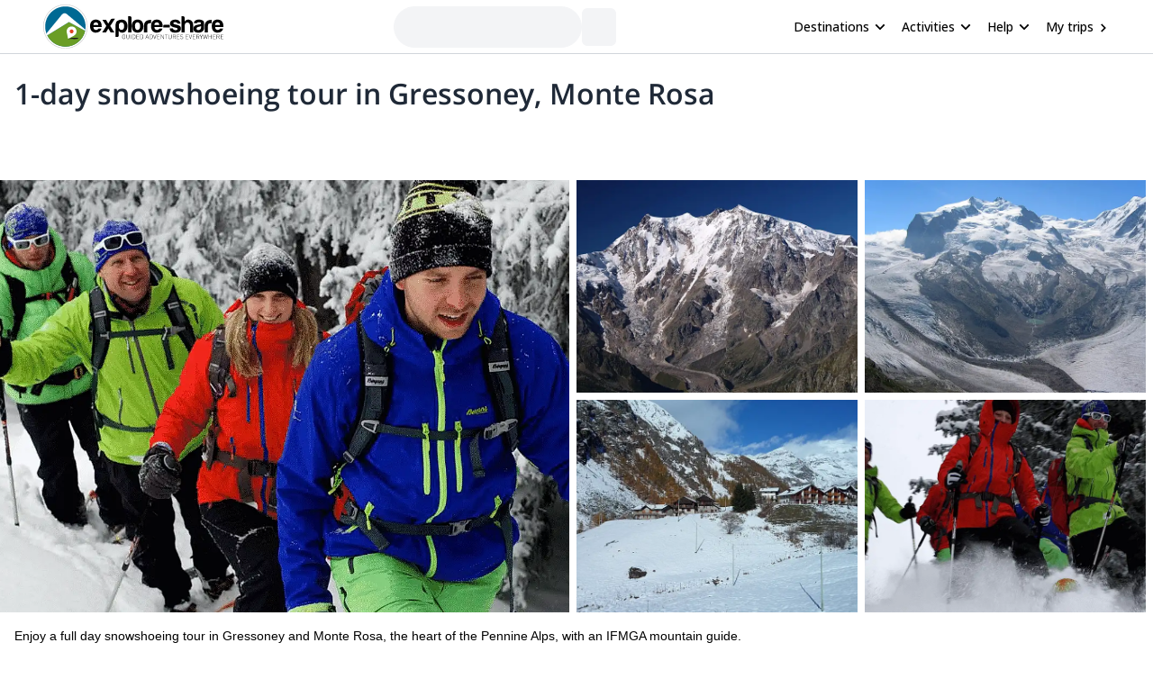

--- FILE ---
content_type: application/javascript; charset=utf-8
request_url: https://www.explore-share.com/_next/static/chunks/1058.81b6de540772c88f.js
body_size: 906
content:
(self.webpackChunkPage=self.webpackChunkPage||[]).push([[1058,9562],{21540:function(e,t,r){var o,n=1/0,l=/&(?:amp|lt|gt|quot|#39|#96);/g,c=RegExp(l.source),a="object"==typeof r.g&&r.g&&r.g.Object===Object&&r.g,i="object"==typeof self&&self&&self.Object===Object&&self,s=a||i||Function("return this")(),u=(o={"&amp;":"&","&lt;":"<","&gt;":">","&quot;":'"',"&#39;":"'","&#96;":"`"},function(e){return null==o?void 0:o[e]}),d=Object.prototype.toString,f=s.Symbol,v=f?f.prototype:void 0,p=v?v.toString:void 0;e.exports=function(e){var t;return(e=null==(t=e)?"":function(e){if("string"==typeof e)return e;if("symbol"==typeof(t=e)||t&&"object"==typeof t&&"[object Symbol]"==d.call(t))return p?p.call(e):"";var t,r=e+"";return"0"==r&&1/e==-n?"-0":r}(t))&&c.test(e)?e.replace(l,u):e}},29562:function(e,t,r){"use strict";r.r(t);var o=r(12807);r(53027);var n=r(75536),l=r.n(n),c=r(45697),a=r.n(c),i=r(21540),s=r.n(i),u=r(95700),d=r(57675);let f=e=>{let{mainActivity:t,countries:r,relatedLandingPages:n}=e,{currentLocale:c}=(0,u.Z)();if(!n.length)return null;let a=c===d.ZW,i=(()=>{var e,o,n;let l=c===d.ot,i=null===(e=r[0])||void 0===e?void 0:e.title,s=null==t?void 0:null===(o=t.title)||void 0===o?void 0:o.toLowerCase();if(a)return"Find more ".concat(s||""," trips ").concat(i?"in ".concat(i):"");if(l){let e=(null===(n=null==s?void 0:s.match(/[aeiou]/i))||void 0===n?void 0:n.index)===0;return"Trouver d'autres programmes ".concat(s?e?"d'".concat(s):"de ".concat(s):""," ").concat(i?"| ".concat(i):"")}})();return(0,o.jsxs)("div",{className:"my-12 mx-6",children:[(0,o.jsx)("div",{className:"w-full mt-4",children:(0,o.jsx)("h2",{className:"text-2xl",children:i})}),(0,o.jsx)("div",{className:"w-full mt-2",children:(0,o.jsx)("div",{className:"break-anywhere",children:(e=>{let t=[],r=[];return e.forEach(e=>{e.location?t.push(e):r.push(e)}),t.sort((e,t)=>t.score-e.score),r.sort((e,t)=>t.score-e.score),[...t,...r]})(n).map((e,t)=>{var r;let i=e.i18n[d.xr[c]];return i&&(null==i?void 0:null===(r=i.seo)||void 0===r?void 0:r.slug)!==""?(0,o.jsxs)(l(),{href:"".concat("https://www.explore-share.com","/").concat(a?"":"".concat(c,"/")).concat(i.seo.slug,"/"),className:"mr-1 inline text-sm font-extralight align-middle hover:underline ","data-score":e.score,children:[s()(i.title)||""," ",t<n.length-1&&"|"]},e._id):null})})})]})};f.propTypes={mainActivity:a().object,countries:a().array,relatedLandingPages:a().array},t.default=f},61058:function(e,t,r){"use strict";r.r(t);var o=r(29562);t.default=o.default}}]);

--- FILE ---
content_type: application/javascript; charset=utf-8
request_url: https://www.explore-share.com/_next/static/chunks/3871.da37b3e0cd1d17ae.js
body_size: 1210
content:
"use strict";(self.webpackChunkPage=self.webpackChunkPage||[]).push([[3871],{63871:function(e,s,l){l.r(s),l.d(s,{ToggleWhatToBring:function(){return g},default:function(){return j}});var r=l(12807),t=l(53027),n=l(87441),a=l(48328),i=l(89453),c=l(95700),d=l(80912);let h=e=>(0,r.jsx)(d.Z,{name:"check",...e,children:e=>{let{primary:s}=e;return(0,r.jsx)("g",{fill:s,fillRule:"evenodd",children:(0,r.jsx)("path",{d:"M17.5079 6.69601L9.60001 14.604L5.292 10.308L3.59999 12L9.60001 18.0001L19.1999 8.4L17.5079 6.69601ZM12 0C5.376 0 0 5.376 0 12C0 18.6239 5.376 24 12 24C18.6239 24 24 18.6239 24 12C24 5.376 18.6239 0 12 0ZM12 21.6001C6.696 21.6001 2.40001 17.304 2.40001 12C2.40001 6.69601 6.696 2.4 12 2.4C17.304 2.4 21.6001 6.69601 21.6001 12C21.6001 17.304 17.304 21.6001 12 21.6001Z"})})}});var o=l(51735),x=l(99347),m=l(43197);function u(){return(0,r.jsx)("svg",{xmlns:"http://www.w3.org/2000/svg",fill:"none",viewBox:"0 0 24 24",strokeWidth:1.5,stroke:"currentColor",width:20,height:20,children:(0,r.jsx)("path",{strokeLinecap:"round",strokeLinejoin:"round",d:"M20.25 14.15v4.25c0 1.094-.787 2.036-1.872 2.18-2.087.277-4.216.42-6.378.42s-4.291-.143-6.378-.42c-1.085-.144-1.872-1.086-1.872-2.18v-4.25m16.5 0a2.18 2.18 0 00.75-1.661V8.706c0-1.081-.768-2.015-1.837-2.175a48.114 48.114 0 00-3.413-.387m4.5 8.006c-.194.165-.42.295-.673.38A23.978 23.978 0 0112 15.75c-2.648 0-5.195-.429-7.577-1.22a2.016 2.016 0 01-.673-.38m0 0A2.18 2.18 0 013 12.489V8.706c0-1.081.768-2.015 1.837-2.175a48.111 48.111 0 013.413-.387m7.5 0V5.25A2.25 2.25 0 0013.5 3h-3a2.25 2.25 0 00-2.25 2.25v.894m7.5 0a48.667 48.667 0 00-7.5 0M12 12.75h.008v.008H12v-.008z"})})}function g(){let{toBring:e}=(0,t.useContext)(a.Z),{t:s}=(0,c.Z)(),l=(0,m.Z)(x.C3),i=Object.keys(e).filter(s=>!!e[s]).filter(e=>"bringOtherGear"!==e);return i.length||e.bringOtherGear?(0,r.jsxs)("details",{id:x.C3,open:l,children:[(0,r.jsxs)("summary",{className:"border-b p-3 text-lg font-bold flex justify-between cursor-pointer ",children:[(0,r.jsxs)("div",{className:"flex items-center gap-2",children:[(0,r.jsx)(u,{}),(0,r.jsx)("h2",{className:"text-xl font-bold",children:s("tripPage.toBring.title")})]}),(0,r.jsx)("span",{className:"group-open:hidden",children:(0,r.jsx)(o.Z,{height:16,width:16,color:"#000",className:"rotate-0"})}),(0,r.jsx)("span",{className:"hidden group-open:inline",children:(0,r.jsx)(o.Z,{height:16,width:16,color:"#000",className:"rotate-90"})})]}),(0,r.jsxs)("div",{className:"p-4",children:[i.map((e,l)=>(0,r.jsxs)("div",{className:"flex items-center w-full",children:[(0,r.jsx)(h,{color:"gray",size:14}),(0,r.jsx)("p",{className:"pl-2 text-sm font-extralight",children:s("tripPage.toBring.".concat(e))})]},l)),e.bringOtherGear?(0,r.jsx)("div",{className:"flex items-center w-full mt-2",children:(0,r.jsx)("div",{className:"trip-content w-full break-words",dangerouslySetInnerHTML:{__html:n.TU.parse(e.bringOtherGear).replace(/<h[1-6]>/g,"<h5>")}})}):null]})]}):null}let p=()=>{let{toBring:e,bringOtherGear:s}=(0,t.useContext)(a.Z),{t:l}=(0,c.Z)();return e.length||s?(0,r.jsxs)(r.Fragment,{children:[(0,r.jsxs)("div",{className:"p-4",children:[(0,r.jsx)("div",{children:(0,r.jsx)("h2",{className:"pb-2 text-xl font-bold",children:l("tripPage.toBring.title")})}),e.map((e,s)=>(0,r.jsxs)("div",{className:"flex items-center w-full p-1",children:[(0,r.jsx)(h,{color:"gray",size:14}),(0,r.jsx)("p",{className:"pl-2 text-sm text-gray-500",children:e})]},s)),(0,r.jsx)("div",{className:"flex items-center w-full py-1",children:s?(0,r.jsx)(r.Fragment,{children:(0,r.jsx)("div",{className:"relative p-4",children:(0,r.jsx)("div",{className:"trip-content w-full break-words",dangerouslySetInnerHTML:{__html:n.TU.parse(s).replace(/<h[1-6]>/g,"<h5>")}})})}):null})]}),(0,r.jsx)(i.Z,{})]}):null};var j=p}}]);

--- FILE ---
content_type: application/javascript; charset=utf-8
request_url: https://www.explore-share.com/_next/static/chunks/5165.38dadf630a5582e4.js
body_size: 6588
content:
"use strict";(self.webpackChunkPage=self.webpackChunkPage||[]).push([[5165],{45165:function(e,t,a){a.r(t),a.d(t,{ToggleReviews:function(){return f},default:function(){return y}});var n=a(12807),i=a(51846),r=a.n(i),o=a(53027),l=a(95700),s=a(22001),d=a(41137),c=[{ID:0,clientName:"Man Liang",comment:"Climbing with guide Guillaume was absolutely a highlight of my 2-week Europe vacation. Originally, we were planning on climbing in the Calanques, but the park was closed due to wind and fire danger. Guillaume chose another amazing location (Pic de Bretagne) based on my climbing abilities and preferences and kindly offered train station pick-up and hotel drop off, which I appreciated very much. The multi-pitch route we did was not only fun but also the right amount of challenge, which I thoroughly enjoyed. The communication from the team (Gauthier) was prompt and clear—highly recommend!",date:"13 September 2024",rating:5},{ID:1,clientName:"Maxine Allayne Darlene Mowe",comment:"Luis Silva was a great climbing guide and belayer! He taught me how to do moves that were difficult and encouraged me to try routes that were challenging for me! Because of his encouragement, I managed to complete these routes! I really enjoyed the climbs and completed 8 routes in the Sesimbra/Azoia area. The weather was perfect, no direct sun and cool enough to enjoy the climbs. Explore-Share made booking an outdoor climbing experience in Lisbon extremely easy. Luis, our guide, was fantastic, and the platform’s organization was flawless.",date:"12 September 2024",rating:5},{ID:2,clientName:"Valeriya Petrukhina",comment:"You’re simply the best!!! :))) Explore-Share made everything easy and stress-free. Will definitely use again.",date:"12 September 2024",rating:5},{ID:3,clientName:"Joshua Tey",comment:"We had L\xe9o as a guide for our day climb in Fonty. We were blessed with a knowledgeable, warm, and instructive guide. Communication with L\xe9o and Ivan was smooth and swift. Explore-Share was excellent in arranging everything for our day climb. The communication was quick, and the platform was easy to use, making our adventure stress-free.",date:"12 September 2024",rating:5},{ID:4,clientName:"Cami Mattson",comment:"Patrick was a great guide. He took us on an intermediate Via Ferrata at Passo Sella. Renato was quick to respond with any outreach on the Explore-Share platform. The booking process was straightforward, and once Patrick was confirmed, all went well. It was a wonderful experience, and I’d highly recommend the platform.",date:"16 August 2024",rating:5},{ID:5,clientName:"Philip Martin",comment:"We had an excellent day sport climbing at Cinque Torri with Matteo. The guide was very professional and friendly and helped us learn to improve our outdoor climbing. Explore-Share made the whole process smooth, from initial communication to organizing our sport climbing trip.",date:"14 August 2024",rating:5},{ID:6,clientName:"Teresa Wallace",comment:"My daughter and I did an all-day sport climbing trip with Julien to the Calanques near Marseille, and the experience was phenomenal! Gauthier provided excellent communication leading up to the trip, answering all questions promptly. Our guide Julien was knowledgeable and kind, expertly leading us to grade-appropriate routes and shade. My daughter and I had a day we will never forget, and I highly recommend Explore-Share for booking your next adventure!",date:"1 August 2024",rating:5},{ID:7,clientName:"Sean Griffin",comment:"My girlfriend and I did a full day climbing adventure in Les Calanques national park in Marseille with Julien from the ES Adventure Guides Team. Julien was an amazing guide! He gave us clear instructions and made us feel very safe on our first-ever multi-pitch route. Explore-Share made the booking process incredibly easy and straightforward. Definitely consider booking with ES if you are planning to climb in Marseille.",date:"1 August 2024",rating:5},{ID:8,clientName:"Mikaela O.",comment:"Explore-Share provided great service during our guided ascent of Mt. Fuji. The platform was easy to navigate, and all details were handled professionally.",date:"1 August 2024",rating:5},{ID:9,clientName:"Valeriya Petrukhina",comment:"You’re simply the best! Explore-Share made everything easy and stress-free. Will definitely use again.",date:"12 September 2023",rating:5},{ID:10,clientName:"Maxine Allayne Darlene Mowe",comment:"Explore-Share made booking an outdoor climbing experience in Lisbon extremely easy. Luis, our guide, was fantastic, and the platform’s organization was flawless.",date:"12 September 2023",rating:5},{ID:11,clientName:"Joshua Tey",comment:"Explore-Share was excellent in arranging everything for our day climb. The communication was quick, and the platform was easy to use, making our adventure stress-free.",date:"12 September 2023",rating:5},{ID:12,clientName:"Cami Mattson",comment:"Explore-Share was very quick to respond, and the booking process was straightforward. The platform made organizing our Via Ferrata experience effortless, and everything went smoothly.",date:"16 August 2023",rating:5},{ID:13,clientName:"Philip Martin",comment:"Explore-Share made the whole process smooth, from initial communication to organizing our sport climbing trip. The platform is highly professional and easy to use.",date:"14 August 2023",rating:5},{ID:14,clientName:"Sean Griffin",comment:"Explore-Share made the booking process incredibly easy and straightforward. ... Having a seasoned guide through Explore-Share was absolutely worth it.",date:"1 August 2023",rating:5},{ID:15,clientName:"Teresa Wallace",comment:"...Our experience was phenomenal, and I highly recommend Explore-Share for booking your next adventure!",date:"1 August 2023",rating:5},{ID:16,clientName:"Jo\xe3o Carvalhosa",comment:"I booked my lifelong dream of climbing the Matterhorn through Explore-Share, and everything from communication to logistics was perfectly handled. The platform ensured my dream became a reality, and I couldn’t recommend it more!",date:"1 August 2023",rating:5},{ID:17,clientName:"Mikaela O.",comment:"Explore-Share provided great service during our guided ascent of Mt. Fuji. The platform was easy to navigate, and all details were handled professionally.",date:"1 August 2023",rating:5},{ID:18,clientName:"Maxime Moreillon",comment:"...The guide was excellent, and the platform really made the whole experience convenient.",date:"31 July 2023",rating:5},{ID:19,clientName:"Katherine Rivers",comment:"I found Explore-Share to be incredibly easy to work with. The guide we booked through the platform made the experience safe and comfortable, and the booking process was seamless.",date:"21 July 2023",rating:5},{ID:20,clientName:"Rustom Chowna",comment:"...The whole experience was wonderful, and I highly recommend Explore-Share for similar adventures.",date:"3 July 2023",rating:5},{ID:21,clientName:"Cristina Colombo",comment:"Explore-Share provided a wonderful experience for our ski trip. The platform was easy to use, and everything, including accommodation, was well-organized and smooth.",date:"5 June 2023",rating:5},{ID:22,clientName:"Stacy Wells",comment:"Explore-Share made the entire experience from booking to climbing so simple. The guide picked us up and provided everything we needed. I would highly recommend using Explore-Share for planning your next adventure.",date:"12 May 2023",rating:5},{ID:23,clientName:"Jonathan Whitesides",comment:"Explore-Share is an incredible resource for adventurers and mountaineers to connect with local guiding services around the world...",date:"9 May 2023",rating:5},{ID:24,clientName:"Julie Nobis",comment:"Explore-Share was the perfect platform for booking our skiing adventure. The whole process was seamless, and I’m so glad I used it to find our guide who showed us incredible terrain.",date:"8 May 2023",rating:5},{ID:25,clientName:"Declan G",comment:"Explore-Share exceeded our expectations from start to finish. The platform made booking a snowshoeing adventure easy, and the team was helpful every step of the way. The memories we created will last a lifetime!",date:"10 March 2023",rating:5},{ID:26,clientName:"Omar Mbareche",comment:"... highly recommend the platform if you want a reliable and hassle-free experience.",date:"18 February 2023",rating:5},{ID:27,clientName:"Kipp Wallace",comment:"Explore-Share made it really easy to connect with the right guide for my climbing adventure. The process was simple and straightforward, and I’d definitely use them again.",date:"16 December 2022",rating:5},{ID:28,clientName:"Rina Chal",comment:"Even when the original guide was injured, Explore-Share quickly arranged for another one. The platform was helpful and responsive throughout the process, ensuring that everything went smoothly.",date:"21 November 2022",rating:5},{ID:29,clientName:"Yael Barlev",comment:"I booked a climbing day for my two boys with Renato through Explore-Share, and the experience was more than perfect. The platform was very attentive, and the boys couldn’t stop talking about the adventure. Great service!",date:"20 November 2022",rating:5},{ID:30,clientName:"Laurence Mitchell",comment:"Explore-Share was very flexible and helpful throughout the booking process. I had an amazing experience and would recommend them without hesitation.",date:"18 September 2022",rating:5}],m=a(89453),h=a(99347),u=a(48328),g=a(51735),p=a(88411),x=a(42861);let w=r()(()=>Promise.resolve().then(a.bind(a,24600)),{loadableGenerated:{webpack:()=>[24600]}});function f(e){let{carouselProps:t}=e,{t:a}=(0,l.Z)(),[i,r]=(0,o.useState)(!1),[d,m]=(0,o.useState)(null),{guide:p,reviews:x,areReviewsOfGuide:f}=(0,o.useContext)(u.Z),{displayName:b,firstName:y}=p,v=!!(!(null==x?void 0:x.length)&&!f),j=v?c:x,N=f&&b?y:v?"Explore-Share":a("tripPage.thisTrip");return(0,n.jsxs)(n.Fragment,{children:[(0,n.jsx)("div",{className:"scroll-mt-14",id:h.ki,children:(0,n.jsxs)("details",{className:"group",children:[(0,n.jsxs)("summary",{className:"border-b p-3 text-lg font-bold flex justify-between cursor-pointer ",children:[(0,n.jsxs)("div",{className:"flex items-center gap-2",children:[(0,n.jsx)("svg",{xmlns:"http://www.w3.org/2000/svg",fill:"none",viewBox:"0 0 24 24",strokeWidth:1.5,stroke:"currentColor",height:20,width:20,className:"min-w-[20px]",children:(0,n.jsx)("path",{strokeLinecap:"round",strokeLinejoin:"round",d:"M11.48 3.499a.562.562 0 011.04 0l2.125 5.111a.563.563 0 00.475.345l5.518.442c.499.04.701.663.321.988l-4.204 3.602a.563.563 0 00-.182.557l1.285 5.385a.562.562 0 01-.84.61l-4.725-2.885a.563.563 0 00-.586 0L6.982 20.54a.562.562 0 01-.84-.61l1.285-5.386a.562.562 0 00-.182-.557l-4.204-3.602a.563.563 0 01.321-.988l5.518-.442a.563.563 0 00.475-.345L11.48 3.5z"})}),(0,n.jsx)("h2",{className:"text-xl font-bold [text-wrap:balance]",children:a("tripPage.whatAreSayingTitle",{text:N})})]}),(0,n.jsx)("span",{className:"group-open:hidden",children:(0,n.jsx)(g.Z,{height:16,width:16,color:"#000",className:"rotate-0"})}),(0,n.jsx)("span",{className:"hidden group-open:inline",children:(0,n.jsx)(g.Z,{height:16,width:16,color:"#000",className:"rotate-90"})})]}),(0,n.jsx)("div",{className:"px-4 pb-4 pt-1",children:(0,n.jsx)(s.Z,{reviews:j,showTrustPilotReviews:v,handleOnClick:e=>{r(!0),m(e)},carouselProps:t})})]})}),(0,n.jsx)(w,{isOpen:i,setOpen:r,reviews:j,areReviewsOfGuide:f,selectedReview:d})]})}let b=e=>{let{carouselProps:t}=e,{t:a}=(0,l.Z)(),[i,r]=(0,o.useState)(!1),[g,f]=(0,o.useState)(null),{guide:b,reviews:y,title:v,areReviewsOfGuide:j}=(0,o.useContext)(u.Z),[N,k]=(0,o.useState)(null),{displayName:S,firstName:I}=b,E=!!(!(null==y?void 0:y.length)&&!j),T=E?c:y,C=j&&S?I:E?"Explore-Share":a("tripPage.thisTrip"),D=[];if(null==y?void 0:y.length)for(let e of y)for(let t of e.images||[])D.push({link:t,rating:e.rating,comment:e.comment,client:e.clientName});return(0,n.jsxs)(n.Fragment,{children:[(0,n.jsxs)("div",{className:"scroll-mt-14 mb-4 p-4",id:h.ki,children:[D.length?(0,n.jsxs)("div",{className:"mt-8 mb-12",children:[(0,n.jsx)("h2",{className:"my-4 text-xl font-bold",children:a("tripPage.reviewsWithPhotos")}),(0,n.jsx)("div",{children:(0,n.jsx)(x.default,{breakpoints:{100:{slidesPerView:3,spaceBetween:5,centeredSlides:!1},500:{slidesPerView:4,spaceBetween:15,centeredSlides:!1},900:{slidesPerView:4,spaceBetween:15,centeredSlides:!1},1024:{slidesPerView:6,spaceBetween:15,centeredSlides:!1},1200:{slidesPerView:6,spaceBetween:15,centeredSlides:!1}},cardStyles:"!p-0",children:D.map((e,t)=>(0,n.jsxs)("div",{className:"cursor-pointer relative max-w-fit",onClick:()=>k(t),children:[(0,n.jsx)("img",{src:e.link+"?h=300&w=250&fm=webp&q=30&compress=auto",height:"300",width:"250",className:"object-cover rounded-md h-[200px] w-[150px]",loading:"lazy",decoding:"async",alt:e.comment||v}),(0,n.jsxs)("span",{className:"rounded-b-md text-white font-bold text-base flex items-center pl-2 pb-1 gap-1 absolute w-full bottom-0 bg-gradient-to-b from-transparent to-gray-900",children:[(0,n.jsx)(p.Z,{color:"#fff",size:16}),e.rating]})]},t))})})]}):null,(0,n.jsx)("h2",{className:"mt-4 mb-1 text-xl font-bold",children:a("tripPage.whatAreSayingTitle",{text:C})}),(0,n.jsx)(s.Z,{reviews:T,showTrustPilotReviews:E,handleOnClick:e=>{r(!0),f(e)},carouselProps:t})]}),(0,n.jsx)(m.Z,{}),(0,n.jsx)(w,{isOpen:i,setOpen:r,reviews:T,areReviewsOfGuide:j,selectedReview:g}),(0,n.jsx)(d.Z,{image:D[N],index:N,imagesAmount:D.length,isOpen:null!==N,onClose:()=>k(null),increaseIndex:()=>k(e=>e+1),decreaseIndex:()=>k(e=>e-1)})]})};var y=b},11038:function(e,t,a){a.d(t,{j:function(){return o}});var n=a(12807);a(53027);var i=a(95700),r=a(88411);let o=e=>{let{average:t,count:a,typography:i,className:o,decimals:l=1}=e,s=(null==i?void 0:i.size)||12;return(0,n.jsxs)("div",{className:"bg-white flex p-2 rounded-xl items-center ".concat(o),itemProp:"aggregateRating",itemType:"https://schema.org/AggregateRating",children:[Number(t)>0&&Array.from({length:Number(t)}).map((e,t)=>(0,n.jsx)(r.Z,{color:"#2077d5",size:s+4},t)),(0,n.jsx)("meta",{itemProp:"reviewCount",content:a}),(0,n.jsx)("meta",{itemProp:"ratingValue",content:Number(t).toFixed(2)})]})},l=e=>{let{average:t,count:a,typography:o,className:l,decimals:s=1}=e,d=(0,i.Z)(),c=(null==o?void 0:o.size)||12;return(0,n.jsxs)("div",{className:"bg-white flex p-2 rounded-xl items-center ".concat(l),itemProp:"aggregateRating",itemType:"https://schema.org/AggregateRating",children:[Number(t)>0&&(0,n.jsxs)(n.Fragment,{children:[(0,n.jsx)(r.Z,{color:"#2077d5",size:c+4}),(0,n.jsx)("p",{className:"mr-1 text-xs font-bold text-main",children:Number(t).toFixed(s)})]}),a>0&&(0,n.jsxs)("p",{className:"text-xs text-gray-500",children:["(",(null==o?void 0:o.reviewsText)?"".concat(a," ").concat(d.t("reviews")):a,")"]}),(0,n.jsx)("meta",{itemProp:"reviewCount",content:a}),(0,n.jsx)("meta",{itemProp:"ratingValue",content:Number(t).toFixed(2)})]})};t.Z=l},22001:function(e,t,a){a.d(t,{Z:function(){return g}});var n=a(12807),i=a(45697),r=a.n(i),o=a(53027),l=a(54193),s=a(24600),d=a(95700),c=a(48328),m=a(6239);let h=()=>{let{valoration:e}=(0,o.useContext)(c.Z);return(0,n.jsx)(m.er,{valoration:e})},u=e=>{let{reviews:t,handleOnClick:a,showTrustPilotReviews:i}=e,{t:r}=(0,d.Z)(),[c,m]=(0,o.useState)([]),[u,g]=(0,o.useState)(!1),p=async()=>{m(t.slice(5)),g(!0)};return(0,n.jsxs)(n.Fragment,{children:[t.slice(0,5).map((e,t)=>(0,n.jsx)("div",{className:"mt-5",children:(0,n.jsx)(l.Z,{...e,onClick:()=>{a(String(e.id))}})},t)),(null==t?void 0:t.length)>5?(0,n.jsx)("button",{className:"mt-3 p-2 text-sm text-white bg-main rounded mt-2",onClick:p,children:r("readMore")}):null,i?(0,n.jsxs)(n.Fragment,{children:[(0,n.jsx)("div",{children:"\xa0"}),(0,n.jsx)(h,{})]}):null,(0,n.jsx)(s.default,{isOpen:u,setOpen:g,reviews:c})]})};u.displayName="ReviewBody",u.propTypes={classes:r().object,reviews:r().arrayOf(r().shape({id:r().string,comment:r().string,clientName:r().string,rating:r().number,guideRating:r().number,date:r().string})),showTrustPilotReviews:r().bool,handleOnClick:r().any};var g=u},54193:function(e,t,a){var n=a(12807),i=a(53027),r=a(30198),o=a.n(r),l=a(41221),s=a(11038),d=a(95700),c=a(41137);a(97554);let m=e=>{let{clientName:t,comment:a,rating:r,date:m,images:h,onClick:u,isModalView:g=!1}=e,{t:p,currentLocale:x}=(0,d.Z)(),[w,f]=(0,i.useState)(!1),b=(0,i.useRef)(),y=!b||!b.current||b.current.clientHeight>60,[v]=(0,l.Z)(),[j,N]=(0,i.useState)(null);return o().locale(x),(0,n.jsxs)("div",{children:[(0,n.jsxs)("div",{className:"flex items-center w-full",children:[(0,n.jsx)("p",{className:"text-md",children:t.split(" ")[0]}),(0,n.jsx)(s.j,{average:r,decimals:0})]}),(0,n.jsxs)("div",{className:"".concat(w||g?"":"max-h-[60px]"," w-full overflow-hidden relative"),children:[(0,n.jsx)("p",{className:"".concat(a?"not-italic":"italic"," text-gray-800 font-extralight text-sm"),ref:b,children:a||""}),!g&&y&&!w&&(0,n.jsx)("div",{className:"fade-white"})]}),!g&&y&&(0,n.jsx)("div",{className:"".concat(v("GA_READ_REVIEW")," w-full"),children:(0,n.jsx)("button",{className:"text-sm text-main",type:"text",onClick:()=>{f(e=>!e)},children:p(w?"showMoreButton.less":"showMoreButton.more")})}),(null==h?void 0:h.length)?(0,n.jsxs)(n.Fragment,{children:[(0,n.jsxs)("div",{className:"flex items-center gap-1 flex-wrap",children:[h.slice(0,5).map((e,t)=>(0,n.jsx)("img",{src:e+"?w=100&h=100",height:"80",width:"80",className:"object-cover mt-2 rounded-md h-[80px] cursor-pointer w-[80px]",onClick:()=>N(t),loading:"lazy",decoding:"async",alt:a||"Review Image"},t)),h.length>5?(0,n.jsx)("button",{onClick:()=>N(5),className:"text-main text-sm font-bold",children:"See more photos"}):null]}),(0,n.jsx)(c.Z,{image:{client:t,rating:r,comment:a,link:h[j]},index:j,imagesAmount:h.length,isOpen:null!==j,onClose:()=>N(null),increaseIndex:()=>N(e=>e+1),decreaseIndex:()=>N(e=>e-1)})]}):null]})};t.Z=m},41137:function(e,t,a){a.d(t,{Z:function(){return s}});var n=a(12807),i=a(53027),r=a(10106),o=a(92077),l=a(11038);function s(e){let{image:t,imagesAmount:a,index:s,increaseIndex:d,decreaseIndex:c,isOpen:m,onClose:h}=e,[u,g]=(0,i.useState)(!1),{link:p,rating:x,comment:w,client:f}=t||{};return(0,i.useEffect)(()=>{t&&g(!1)},[p]),(0,n.jsx)(o.Z,{isOpen:m,onClose:()=>{h()},dialogStyles:"!max-w-md md:!max-w-2xl",children:p?(0,n.jsxs)("div",{className:"px-4 pb-4 pt-0 gap-4 mt-9 md:flex",children:[(0,n.jsxs)("div",{className:"relative w-full md:w-[60%]",children:[u?null:(0,n.jsx)("div",{className:"absolute flex w-full h-full items-center justify-center",children:(0,n.jsx)("span",{className:"loader"})}),(0,n.jsx)("img",{src:"".concat(p,"?h=900&w=900&q=100&fm=webp"),height:"800",width:"800",onLoad:()=>{g(!0)},className:"".concat(u?"block":"hidden"," object-cover rounded-md")}),(0,n.jsx)("img",{height:800,width:800,src:p+"?h=100&w=100&q=10",className:"".concat(u?"hidden":"block"," object-cover rounded-md")}),(0,n.jsxs)("div",{children:[(0,n.jsx)("div",{className:"absolute top-0 bottom-0 z-50 flex items-center rotate-180 cursor-pointer left-1 ".concat(0===s?"hidden":""),onClick:()=>{s>0&&c()},children:(0,n.jsx)(r.Z,{color:"blue",className:" border border-gray-300 rounded-full",size:40})}),(0,n.jsx)("div",{className:"absolute top-0 bottom-0 z-10 flex items-center cursor-pointer right-1 ".concat(s===a-1?"hidden":""),onClick:()=>{s<a&&d()},children:(0,n.jsx)(r.Z,{color:"blue",className:"border border-gray-300 rounded-full",size:40})})]})]}),(0,n.jsxs)("div",{className:"w-full md:w-[40%]",children:[(0,n.jsxs)("div",{className:"flex items-center w-full",children:[(0,n.jsx)("p",{className:"text-md",children:f}),(0,n.jsx)(l.j,{average:x,decimals:0})]}),(0,n.jsx)("p",{className:"text-gray-800 font-extralight text-sm",children:w||""})]})]}):null})}},24600:function(e,t,a){a.r(t);var n=a(12807),i=a(53027),r=a(54193),o=a(92077);let l=e=>{let{isOpen:t,setOpen:a,reviews:l,selectedReview:s}=e;return(0,i.useEffect)(()=>{if(s){let e=document.getElementById("selectedReview");if(!e)return()=>{};setTimeout(()=>{e.style.backgroundColor="#FEF9ED",e.scrollIntoView({behavior:"smooth"})},100),setTimeout(()=>e.style.backgroundColor="",1500)}},[t,s]),(0,n.jsx)(o.Z,{isOpen:t,onClose:()=>{document.body.style.overflow="",a(!1)},children:(0,n.jsx)("div",{className:"mt-6",children:null==l?void 0:l.map((e,t)=>(0,n.jsx)("div",{className:"px-4 py-3",id:s===e.id?"selectedReview":void 0,children:(0,i.createElement)(r.Z,{...e,rating:e.rating,isModalView:!0,key:t})},t))})})};t.default=l}}]);